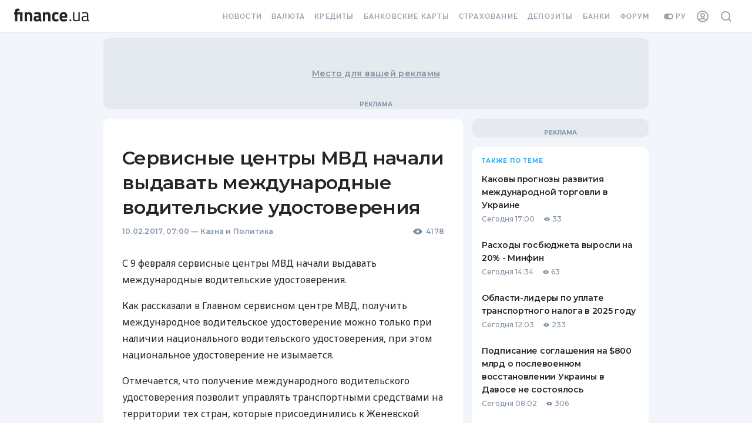

--- FILE ---
content_type: text/html;charset=utf-8
request_url: https://forum.finance.ua/xarticles.php?method=getBoard&type=news&lang=ru&theme=old&force=0&group_id=1&object_id=394689
body_size: 893
content:
<!doctype html><html lang="en"><head><meta charset="UTF-8"><script src="/resources/jquery-3.3.1.js"></script><script src="/xarticles/web/assets/styles.loader.js"></script><script src="/xarticles/web/assets/discussion.loader.js"></script></head><body class="body"><div class="loader"><div class="spinner"></div></div><div class="header"><div class="info-line"><div class="comments"><div class="sort-header">Комментарии (7)</div><div data-role="sort-menu" class="sort-menu"><div class="sort-menu--desc"><span class="icon-sort-desc"></span><div class="sort-options--desc"><div data-gtm-ec="comments" data-gtm-el="comment-block" data-gtm-ea="sort-z-to-a" class="sort-option-desc default" data-role="sort-option" value="1"><span>Сначала новые</span></div><div data-gtm-ec="comments" data-gtm-el="comment-block" data-gtm-ea="sort-a-to-z" class="sort-option-asc" data-role="sort-option" value="0"><span>Сначала старые</span></div></div></div><div class="sort-menu--asc"><span class="icon-sort-asc"></span><div class="sort-options--asc"><div data-gtm-ec="comments" data-gtm-el="comment-block" data-gtm-ea="sort-a-to-z" class="sort-option-asc default" data-role="sort-option" value="0"><span>Сначала старые</span></div><div data-gtm-ec="comments" data-gtm-el="comment-block" data-gtm-ea="sort-z-to-a" class="sort-option-desc" data-role="sort-option" value="1"><span>Сначала новые</span></div></div></div><div data-role="sort-menu-mobile" class="sort-menu-mobile"><select data-role="sort-menu-mobile-options"><option data-gtm-ec="comments" data-gtm-el="comment-block" data-gtm-ea="sort-a-to-z" data-role="sort-option" value="0">Сначала старые</option><option data-gtm-ec="comments" data-gtm-el="comment-block" data-gtm-ea="sort-z-to-a" data-role="sort-option" value="1">Сначала новые</option></select></div></div></div><div class="topic-link"><a href="https://forum.finance.ua/topic199999.html" target="_top _blank">forum.finance.ua</a></div><div class="user hide"><a data-gtm-ec="comments" data-gtm-el="comment-block" data-gtm-ea="account-link" href="https://forum.finance.ua/ucp.php" target="_top _blank"><div class="screen-small avatar"><img src="https://forum.finance.ua/images/avatars/gallery/default_avatar2.png" title="Панель управления для Anonymous"></div><div class="username"><span class="screen-desktop">Anonymous</span></div></a></div></div></div><div class="forum"><div class="warning-panel hide"><a class="close-cross" title="Скрыть">×</a> <span class="warning-text">Обсуждение данной статьи закрыто</span></div><div class="comment-block "><div class="avatar"><div class="container"><div class="square"><img src="https://forum.finance.ua/images/avatars/gallery/default_avatar2.png"></div></div></div><form class="comment" onsubmit="XARTICLES_FORUM['394689'].submit(event)"><textarea name="message" placeholder="Присоединяйтесь к дискуссии..." spellcheck="true"></textarea><div class="control-bar hide"><div class="message-container"><div class="message"><span></span></div></div><div class="login-block "><div class="options"><div class="login-button-wrapper"><a data-gtm-ec="comments" data-gtm-el="comment-block" data-gtm-ea="finance-login-button" class="social-button fua-social-media--link fua-hf-icon-finance-square" onclick="XARTICLES_FORUM['394689'].open_xlogin('fi')" title="Finance" rel="nofollow"></a></div><div class="login-button-wrapper"><a data-gtm-ec="comments" data-gtm-el="comment-block" data-gtm-ea="facebook-login-button" class="social-button fua-social-media--link fua-hf-icon-facebook-square" onclick="XARTICLES_FORUM['394689'].open_xlogin('fb')" title="Facebook" rel="nofollow"></a></div><div class="login-button-wrapper"><a data-gtm-ec="comments" data-gtm-el="comment-block" data-gtm-ea="google-login-button" class="social-button fua-social-media--link fua-hf-icon-google-square" onclick="XARTICLES_FORUM['394689'].open_xlogin('gg')" title="Google" rel="nofollow"></a></div></div></div><div class="submit-block"><input data-gtm-ec="comments" data-gtm-el="comment-block" data-gtm-ea="send-button" type="submit" class="submit" value="Отправить"></div></div><input type="hidden" name="type" value="news"> <input type="hidden" name="lang" value="ru"> <input type="hidden" name="uid" value="1"> <input type="hidden" name="uuid" value="394689"> <input type="hidden" name="groupId" value="1"> <input type="hidden" name="force" value=""> <input type="hidden" name="topicId" value="199999"></form></div></div><script>var XARTICLES_FORUM = XARTICLES_FORUM || {};
      window.addEventListener('XarticleForumLoaded', function () {
        XARTICLES_FORUM['394689'] = new XarticlesForum('https://forum.finance.ua', 'true', 'ru', 'old');
        XARTICLES_FORUM['394689'].run('');
      });</script></body></html>

--- FILE ---
content_type: application/javascript
request_url: https://forum.finance.ua/xarticles.php?params%5Btype%5D=news&params%5Buuid%5D=&params%5BtopicId%5D=199999&method=getPosts&_=1769033022135&callback=Zepto1769033020753
body_size: 1796
content:
Zepto1769033020753({"code":200,"message":"OK","data":{"topicId":"199999","posts":[{"id":"3974536","postLink":"https:\/\/forum.finance.ua\/viewtopic.php?f=32&p=3974536#p3974536","time":"1486750251","text":"\u041d\u0430\u043f\u0440\u0438\u043c\u0435\u0440, \u043c\u043d\u0435 \u0435\u0441\u0442\u044c \u0441\u043c\u044b\u0441\u043b \u043f\u043e\u043b\u0443\u0447\u0438\u0442\u044c \u044d\u0442\u0438 \u043f\u0440\u0430\u0432\u0430, \u0442\u0430\u043a \u043a\u0430\u043a:<br \/>1. \u041c\u043e\u0438 \u043f\u0440\u0430\u0432\u0430 1995 \u0433\u043e\u0434\u0430, \u0441\u0442\u0430\u0440\u043e\u0433\u043e \u043e\u0431\u0440\u0430\u0437\u0446\u0430 \u0438 \u0442\u0440\u0430\u043d\u0441\u043b\u0438\u0442\u0435\u0440\u0430\u0446\u0438\u044f \u0441 \u0440\u0443\u0441\u0441\u043a\u043e\u0433\u043e \u043d\u0430 \u0444\u0440\u0430\u043d\u0446\u0443\u0437\u0441\u043a\u0438\u0439, \u0442\u043e \u0435\u0441\u0442\u044c \u0442\u0440\u0430\u043d\u0441\u043b\u0438\u0442\u0435\u0440\u0430\u0446\u0438\u044f \u0441 \u0437\u0430\u0433\u0440\u0430\u043d\u043f\u0430\u0441\u043f\u043e\u0440\u0442\u043e\u043c \u043d\u0435 \u0441\u043e\u0432\u043f\u0430\u0434\u0430\u0435\u0442 \u0443\u0436\u0430\u0441\u043d\u043e.<br \/>2. \u0415\u0441\u043b\u0438 \u043f\u043e\u043c\u0435\u043d\u044f\u0442\u044c \u0441\u0442\u0430\u0440\u044b\u0435 \u043f\u0440\u0430\u0432\u0430 \u043d\u0430 \u043d\u043e\u0432\u044b\u0435, \u0442\u043e \u043d\u0443\u0436\u043d\u0430 \u044d\u043a\u0437\u0430\u043c\u0435\u043d\u0430\u0446\u0438\u043e\u043d\u043d\u0430\u044f \u043a\u0430\u0440\u0442\u043e\u0447\u043a\u0430, \u043a\u043e\u0442\u043e\u0440\u0443\u044e \u0432\u0440\u044f\u0434 \u043b\u0438 \u043d\u0430\u0439\u0434\u0443, \u0442\u043a \u0437\u0430 21 \u0433\u043e\u0434 \u0438 \u043d\u0435\u0441\u043a\u043e\u043b\u044c\u043a\u043e \u043f\u0435\u0440\u0435\u0435\u0437\u0434\u043e\u0432 \u0443 \u043d\u0435\u0435 \u0431\u044b\u043b\u0430 \u043c\u0430\u0441\u0441\u0430 \u0448\u0430\u043d\u0441\u043e\u0432 \u0437\u0430\u0442\u0435\u0440\u044f\u0442\u044c\u0441\u044f. \u0411\u0435\u0437 \u044d\u043a\u0437\u0430\u043c\u0435\u043d\u0430\u0446\u0438\u043e\u043d\u043d\u043e\u0439 \u043a\u0430\u0440\u0442\u044b \u0442\u043e\u0436\u0435 \u043c\u0435\u043d\u044f\u044e\u0442, \u043d\u043e \u0442\u0435\u0440\u044f\u0435\u0442\u0441\u044f \u0441\u0442\u0430\u0436, \u0430 \u044d\u0442\u043e \u0441\u0443\u0449\u0435\u0441\u0442\u0432\u0435\u043d\u043d\u043e \u043f\u0440\u0438 \u043e\u043f\u0440\u0435\u0434\u0435\u043b\u0435\u043d\u0438\u0438 \u0441\u0442\u043e\u0438\u043c\u043e\u0441\u0442\u0438 \u0441\u0442\u0440\u0430\u0445\u043e\u0432\u043a\u0438 \u0438 \u0443\u0441\u043b\u043e\u0432\u0438\u0439 \u043b\u0438\u0437\u0438\u043d\u0433\u0430 (\u0437\u0430 \u0440\u0443\u0431\u0435\u0436\u043e\u043c).<br \/>3. \u0417\u0430\u043c\u0435\u043d\u0430 \u0432\u043d\u0443\u0442\u0440\u0435\u043d\u043d\u0438\u0445 \u043f\u0440\u0430\u0432 \u0442\u0430\u043a\u0436\u0435 \u0441\u0432\u044f\u0437\u0430\u043d\u043e \u0441 \u0442\u0430\u043a\u0438\u043c \u043c\u043e\u043c\u0435\u043d\u0442\u043e\u043c, \u043a\u0430\u043a, \u0435\u0441\u043b\u0438 \u044d\u0442\u043e \u043f\u0440\u0430\u0432\u0434\u0430, \u0447\u0442\u043e \u043d\u043e\u0432\u044b\u0435 \u0432\u043d\u0443\u0442\u0440\u0435\u043d\u043d\u0438\u0435 \u043f\u0440\u0430\u0432\u0430 \u0438\u043c\u0435\u044e\u0442 \u0441\u0440\u043e\u043a \u0434\u0435\u0439\u0441\u0442\u0432\u0438\u044f, \u0441\u0442\u0430\u0440\u044b\u0435-\u0436\u0435 \u043f\u0440\u0430\u0432\u0430 \u0431\u0435\u0441\u0441\u0440\u043e\u0447\u043d\u044b\u0435.<br \/>4. \u041f\u0440\u0438 \u0437\u0430\u043c\u0435\u043d\u0435 \u0432\u043d\u0443\u0442\u0440\u0435\u043d\u043d\u0438\u0445 \u043f\u0440\u0430\u0432, \u0441\u0442\u0430\u0440\u044b\u0435 \u0438\u0437\u044b\u043c\u0430\u044e\u0442\u0441\u044f, \u0430 \u043e\u043d\u0438 \u043c\u043d\u0435 \u0434\u043e\u0440\u043e\u0433\u0438 \u043a\u0430\u043a \u043f\u0430\u043c\u044f\u0442\u044c  ","haveMore":0,"userLink":"https:\/\/forum.finance.ua\/memberlist.php?mode=viewprofile&u=49059","userAuthorName":"rjkz","userRank":"0","avatar":"https:\/\/forum.finance.ua\/download\/file.php?avatar=49059_1359055913.jpg","userRepliedName":"\u041c\u0430\u043b\u0435\u0445 \u0412\u0456\u0442\u0430\u043b\u0456\u0439","showPost":"1"},{"id":"3974050","postLink":"https:\/\/forum.finance.ua\/viewtopic.php?f=32&p=3974050#p3974050","time":"1486730278","text":"\u041e\u0442\u0440\u0438\u043c\u0430\u0442\u0438 \u043c\u0456\u0436\u043d\u0430\u0440\u043e\u0434\u043d\u0435 \u043f\u043e\u0441\u0432\u0456\u0434\u0447\u0435\u043d\u043d\u044f \u0432\u043e\u0434\u0456\u044f \u043c\u043e\u0436\u043d\u0430 \u0442\u0456\u043b\u044c\u043a\u0438 \u043f\u0440\u0438 \u043d\u0430\u044f\u0432\u043d\u043e\u0441\u0442\u0456 \u043d\u0430\u0446\u0456\u043e\u043d\u0430\u043b\u044c\u043d\u043e\u0433\u043e \u043f\u043e\u0441\u0432\u0456\u0434\u0447\u0435\u043d\u043d\u044f \u0432\u043e\u0434\u0456\u044f, \u043f\u0440\u0438 \u0446\u044c\u043e\u043c\u0443 \u043d\u0430\u0446\u0456\u043e\u043d\u0430\u043b\u044c\u043d\u0435 \u043f\u043e\u0441\u0432\u0456\u0434\u0447\u0435\u043d\u043d\u044f \u043d\u0435 \u0432\u0438\u043b\u0443\u0447\u0430\u0454\u0442\u044c\u0441\u044f. \u0417\u0430 \u043c\u0456\u0436\u043d\u0430\u0440\u043e\u0434\u043d\u0438\u043c\u0438 \u043d\u043e\u0440\u043c\u0430\u043c\u0438, \u0432\u043e\u043d\u043e \u0432\u0438\u0433\u043b\u044f\u0434\u0430\u0454 \u044f\u043a \u043d\u0435\u0432\u0435\u043b\u0438\u043a\u0430 \u043a\u0430\u0440\u0442\u043e\u043d\u043d\u0430 \u043a\u043d\u0438\u0436\u0435\u0447\u043a\u0430. \u0417\u0430\u0432\u0434\u044f\u043a\u0438 \u0439\u043e\u043c\u0443 \u0440\u043e\u0437\u0448\u0438\u0440\u044e\u0454\u0442\u044c\u0441\u044f \u043f\u0435\u0440\u0435\u043b\u0456\u043a \u043a\u0440\u0430\u0457\u043d, \u0434\u0435 \u0433\u0440\u043e\u043c\u0430\u0434\u044f\u043d\u0438 \u0437\u043c\u043e\u0436\u0443\u0442\u044c \u043a\u043e\u0440\u0438\u0441\u0442\u0443\u0432\u0430\u0442\u0438\u0441\u044f \u0442\u0440\u0430\u043d\u0441\u043f\u043e\u0440\u0442\u043d\u0438\u043c\u0438 \u0437\u0430\u0441\u043e\u0431\u0430\u043c\u0438, \u0430 \u0442\u0430\u043a\u043e\u0436 \u0432\u043e\u043d\u043e \u043c\u0430\u0454 \u0432\u0435\u043b\u0438\u043a\u0435 \u0437\u043d\u0430\u0447\u0435\u043d\u043d\u044f \u0434\u043b\u044f \u0433\u0440\u043e\u043c\u0430\u0434\u044f\u043d, \u044f\u043a\u0456 \u0442\u0440\u0438\u0432\u0430\u043b\u0438\u0439 \u0447\u0430\u0441 \u043f\u0435\u0440\u0435\u0431\u0443\u0432\u0430\u044e\u0442\u044c \u0437\u0430 \u043a\u043e\u0440\u0434\u043e\u043d\u043e\u043c. <br \/>\u0410\u043b\u0435 \u0456\u0441\u043d\u0443\u0454 \u0456\u043d\u0444\u043e\u0440\u043c\u0430\u0446\u0456\u044f,\u0449\u043e \u0437\u0432\u0438\u0447\u0430\u0439\u043d\u0456 \u0443\u043a\u0440\u0430\u0457\u043d\u0441\u044c\u043a\u0456 \u043f\u0440\u0430\u0432\u0430 \u0434\u0456\u044e\u0442\u044c \u0456 \u0437\u0430\u043a\u043e\u0440\u0434\u043e\u043d\u043e\u043c. \u0422\u043e\u043c\u0443 \u043d\u0430\u0441\u043a\u0456\u043b\u044c\u043a\u0438 \u0434\u043e\u0446\u0456\u043b\u044c\u043d\u0438\u043c\u0438 \u0454 \u043d\u043e\u0432\u0456???","haveMore":0,"userLink":"https:\/\/forum.finance.ua\/memberlist.php?mode=viewprofile&u=104789","userAuthorName":"\u041c\u0430\u043b\u0435\u0445 \u0412\u0456\u0442\u0430\u043b\u0456\u0439","userRank":"0","avatar":"https:\/\/forum.finance.ua\/images\/avatars\/gallery\/default_avatar2.png","userRepliedName":"","showPost":"1"},{"id":"3973681","postLink":"https:\/\/forum.finance.ua\/viewtopic.php?f=32&p=3973681#p3973681","time":"1486718867","text":"\u042f \u0438 \u0433\u043e\u0432\u043e\u0440\u044e, \u0447\u0442\u043e \u043e\u043d\u0438 \u043d\u0435 \u043d\u0443\u0436\u043d\u044b. \u041d\u0438\u043a\u0442\u043e \u0438\u0445 \u0434\u0435\u043b\u0430\u0442\u044c \u043d\u0435 \u0431\u0443\u0434\u0435\u0442","haveMore":0,"userLink":"https:\/\/forum.finance.ua\/memberlist.php?mode=viewprofile&u=92945","userAuthorName":"Expert777","userRank":"0","avatar":"https:\/\/forum.finance.ua\/images\/avatars\/gallery\/default_avatar2.png","userRepliedName":"tigr-uu","showPost":"1"},{"id":"3973617","postLink":"https:\/\/forum.finance.ua\/viewtopic.php?f=32&p=3973617#p3973617","time":"1486717197","text":"\u041e\u0431\u044b\u0447\u043d\u044b\u0435 \u0443\u043a\u0440\u0430\u0438\u043d\u0441\u043a\u0438\u0435 \u043f\u0440\u0430\u0432\u0430 \u043f\u0440\u0435\u043a\u0440\u0430\u0441\u043d\u043e \u0434\u0435\u0439\u0441\u0442\u0432\u0443\u044e\u0442 \u0437\u0430 \u0433\u0440\u0430\u043d\u0438\u0446\u0435\u0439","haveMore":0,"userLink":"https:\/\/forum.finance.ua\/memberlist.php?mode=viewprofile&u=104781","userAuthorName":"mshkurenko","userRank":"0","avatar":"https:\/\/forum.finance.ua\/download\/file.php?avatar=104781_1486717164.jpg","userRepliedName":"","showPost":"1"},{"id":"3973584","postLink":"https:\/\/forum.finance.ua\/viewtopic.php?f=32&p=3973584#p3973584","time":"1486716006","text":"\u041d\u0430\u043f\u043e\u043b\u043d\u044f\u044e\u0442 \u0431\u044e\u0434\u0436\u0435\u0442 \u043d\u0430 \u043b\u043e...(\u0441\u0430\u043c\u043e\u0446\u0435\u043d\u0437\u0443\u0440\u0430), \u0442.\u0435. \u0442\u0435\u0445 \u043a\u0442\u043e \u043d\u0435 \u0437\u043d\u0430\u0435\u0442, \u0447\u0442\u043e \u0438 \u043e\u0431\u044b\u0447\u043d\u044b\u0435 \u0434\u0435\u0439\u0441\u0442\u0432\u0438\u0442\u0435\u043b\u044c\u043d\u044b \u0437\u0430 \u0433\u0440\u0430\u043d\u0438\u0446\u0435\u0439.","haveMore":0,"userLink":"https:\/\/forum.finance.ua\/memberlist.php?mode=viewprofile&u=744","userAuthorName":"\u0422\u0443\u043f\u0423\u043c","userRank":"16","avatar":"https:\/\/forum.finance.ua\/download\/file.php?avatar=744_1302852402.jpg","userRepliedName":"","showPost":"1"},{"id":"3973583","postLink":"https:\/\/forum.finance.ua\/viewtopic.php?f=32&p=3973583#p3973583","time":"1486715813","text":"\u0422\u0430\u043a \u0442\u0443\u0442 \u043e\u043d\u0438 \u0432 \u0431\u0443\u0434\u0443\u0449\u0435\u0435 \u0441\u043c\u043e\u0442\u0440\u044f\u0442, \u0441\u0440\u043e\u043a \u0434\u0435\u0439\u0441\u0442\u0432\u0438\u044f \u043d\u0430 3 \u0433\u043e\u0434\u0430, \u043a\u0430\u0436\u0434\u044b\u0435 \u0442\u0440\u0438 \u0433\u043e\u0434\u0430 \u043a\u043e\u0440\u043e\u0432\u044b \u0431\u0443\u0434\u0443\u0442 \u0434\u0430\u0432\u0430\u0442\u044c \u043c\u043e\u043b\u043e\u043a\u043e. ","haveMore":0,"userLink":"https:\/\/forum.finance.ua\/memberlist.php?mode=viewprofile&u=41296","userAuthorName":"tigr-uu","userRank":"0","avatar":"https:\/\/forum.finance.ua\/images\/avatars\/gallery\/default_avatar2.png","userRepliedName":"Expert777","showPost":"1"},{"id":"3973526","postLink":"https:\/\/forum.finance.ua\/viewtopic.php?f=32&p=3973526#p3973526","time":"1486713990","text":"\u041e\u0434\u0438\u043d \u0440\u0430\u0437 \u043f\u043e\u043b\u0443\u0447\u0438\u043b, \u043d\u043e \u043d\u0438\u043a\u0442\u043e \u043d\u0435 \u0441\u043f\u0440\u0430\u0448\u0438\u0432\u0430\u043b. \u041f\u043e\u0442\u043e\u043c \u0432\u0441\u0435\u0433\u0434\u0430 \u0435\u0437\u0434\u0438\u043b \u043f\u043e \u043d\u0430\u0448\u0438\u043c","haveMore":0,"userLink":"https:\/\/forum.finance.ua\/memberlist.php?mode=viewprofile&u=92945","userAuthorName":"Expert777","userRank":"0","avatar":"https:\/\/forum.finance.ua\/images\/avatars\/gallery\/default_avatar2.png","userRepliedName":"","showPost":"1"}],"status":"0","total":"7","user":"Anonymous","userId":"1","avatar":"https:\/\/forum.finance.ua\/images\/avatars\/gallery\/default_avatar2.png","topicUrl":"https:\/\/forum.finance.ua\/topic199999.html"}})